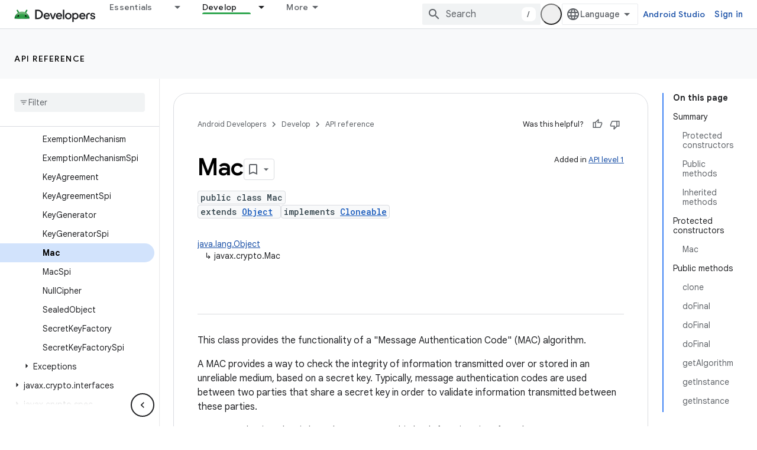

--- FILE ---
content_type: text/html; charset=UTF-8
request_url: https://feedback-pa.clients6.google.com/static/proxy.html?usegapi=1&jsh=m%3B%2F_%2Fscs%2Fabc-static%2F_%2Fjs%2Fk%3Dgapi.lb.en.2kN9-TZiXrM.O%2Fd%3D1%2Frs%3DAHpOoo_B4hu0FeWRuWHfxnZ3V0WubwN7Qw%2Fm%3D__features__
body_size: 78
content:
<!DOCTYPE html>
<html>
<head>
<title></title>
<meta http-equiv="X-UA-Compatible" content="IE=edge" />
<script type="text/javascript" nonce="qm9eTuvva7XrfjV2EnFK4A">
  window['startup'] = function() {
    googleapis.server.init();
  };
</script>
<script type="text/javascript"
  src="https://apis.google.com/js/googleapis.proxy.js?onload=startup" async
  defer nonce="qm9eTuvva7XrfjV2EnFK4A"></script>
</head>
<body>
</body>
</html>
